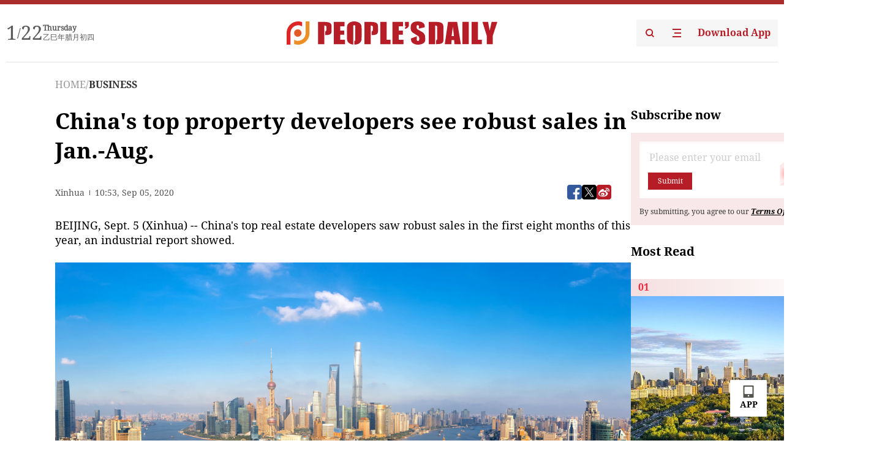

--- FILE ---
content_type: text/html;charset=UTF-8
request_url: https://peoplesdaily.pdnews.cn/er/channel/1022/30001464644
body_size: 18583
content:
<!doctype html><html lang="en"><head><meta charset="UTF-8"/><meta name="viewport" content="initial-scale=1,maximum-scale=1,minimum-scale=1,user-scalable=no"/><title>China's top property developers see robust sales in Jan.-Aug.</title><style></style><meta name="title" content="China's top property developers see robust sales in Jan.-Aug."><meta name="keywords" content="BUSINESS,People's Daily"><meta name="description" content="BEIJING, Sept. 5 (Xinhua) -- Chinas top real estate developers saw robust sales in the first eight months of this year, an industrial report showed.Highrises dominate the skyline on both sides of the Huangpu River in Shanghai. (Photo: Gao Erqiang/China Daily)For the January-August period, the..."><meta property="title" content="China's top property developers see robust sales in Jan.-Aug."><meta property="image" content="https://cdnpdcontent.aikan.pdnews.cn/20200905/651ed5c8d07a4b178669f892744c6025.jpg"><meta itemprop="image" content="https://cdnpdcontent.aikan.pdnews.cn/20200905/651ed5c8d07a4b178669f892744c6025.jpg"><meta property="description" content="BEIJING, Sept. 5 (Xinhua) -- Chinas top real estate developers saw robust sales in the first eight months of this year, an industrial report showed.Highrises dominate the skyline on both sides of the Huangpu River in Shanghai. (Photo: Gao Erqiang/China Daily)For the January-August period, the..."><meta property="fb:app_id" content="216960335533526"><meta property="og:title" content="China's top property developers see robust sales in Jan.-Aug."><meta property="og:description" content="BEIJING, Sept. 5 (Xinhua) -- Chinas top real estate developers saw robust sales in the first eight months of this year, an industrial report showed.Highrises dominate the skyline on both sides of the Huangpu River in Shanghai. (Photo: Gao Erqiang/China Daily)For the January-August period, the..."><meta property="og:url" content="https://peoplesdaily.pdnews.cn/er/channel/1022/30001464644"><meta property="og:image" content="https://cdnpdcontent.aikan.pdnews.cn/20200905/651ed5c8d07a4b178669f892744c6025.jpg?x-oss-process=image/resize,l_850/auto-orient,1/quality,q_95/format,jpg"><meta property="og:image:alt" content="BEIJING, Sept. 5 (Xinhua) -- Chinas top real estate developers saw robust sales in the first eight months of this year, an industrial report showed.Highrises dominate the skyline on both sides of the Huangpu River in Shanghai. (Photo: Gao Erqiang/China Daily)For the January-August period, the..."><meta property="og:image_wechat" content="https://cdnpdcontent.aikan.pdnews.cn/20200905/651ed5c8d07a4b178669f892744c6025.jpg?x-oss-process=image/resize,l_850/auto-orient,1/quality,q_95/format,jpg"><meta name="twitter:title" content="China's top property developers see robust sales in Jan.-Aug."><meta property="twitter:title" content="China's top property developers see robust sales in Jan.-Aug."><meta name="twitter:image" content="https://cdnpdcontent.aikan.pdnews.cn/20200905/651ed5c8d07a4b178669f892744c6025.jpg?x-oss-process=image/resize,l_850/auto-orient,1/quality,q_95/format,jpg"><meta property="twitter:image" content="https://cdnpdcontent.aikan.pdnews.cn/20200905/651ed5c8d07a4b178669f892744c6025.jpg?x-oss-process=image/resize,l_850/auto-orient,1/quality,q_95/format,jpg"><meta name="twitter:image:src" content="https://cdnpdcontent.aikan.pdnews.cn/20200905/651ed5c8d07a4b178669f892744c6025.jpg?x-oss-process=image/resize,l_850/auto-orient,1/quality,q_95/format,jpg"><meta property="twitter:image:src" content="https://cdnpdcontent.aikan.pdnews.cn/20200905/651ed5c8d07a4b178669f892744c6025.jpg?x-oss-process=image/resize,l_850/auto-orient,1/quality,q_95/format,jpg"><meta name="twitter:description" content="BEIJING, Sept. 5 (Xinhua) -- Chinas top real estate developers saw robust sales in the first eight months of this year, an industrial report showed.Highrises dominate the skyline on both sides of the Huangpu River in Shanghai. (Photo: Gao Erqiang/China Daily)For the January-August period, the..."><meta property="twitter:description" content="BEIJING, Sept. 5 (Xinhua) -- Chinas top real estate developers saw robust sales in the first eight months of this year, an industrial report showed.Highrises dominate the skyline on both sides of the Huangpu River in Shanghai. (Photo: Gao Erqiang/China Daily)For the January-August period, the..."><meta name="twitter:site" content="@PeoplesDailyapp"><meta property="twitter:site" content="@PeoplesDailyapp"><meta property="al:title" content="China's top property developers see robust sales in Jan.-Aug."><meta property="al:image" content="https://cdnpdcontent.aikan.pdnews.cn/20200905/651ed5c8d07a4b178669f892744c6025.jpg?x-oss-process=image/resize,l_850/auto-orient,1/quality,q_95/format,jpg"><meta property="al:description" content="BEIJING, Sept. 5 (Xinhua) -- Chinas top real estate developers saw robust sales in the first eight months of this year, an industrial report showed.Highrises dominate the skyline on both sides of the Huangpu River in Shanghai. (Photo: Gao Erqiang/China Daily)For the January-August period, the..."><meta property="og:type" content="article"><meta property="og:rich_attachment" content="true"><meta name="twitter:card" content="summary_large_image"><meta property="twitter:card" content="summary_large_image"><meta name="twitter:creator" content="@PeoplesDailyapp"><meta property="twitter:creator" content="@PeoplesDailyapp"><meta property="al:type" content="article"><meta name="format-detection" content="telephone=no, email=no"/><meta name="apple-touch-fullscreen" content="YES"/><meta name="apple-mobile-web-app-capable" content="yes"/><meta name="apple-mobile-web-app-status-bar-style" content="black"/><link rel="icon" href="https://cdnpdfront.aikan.pdnews.cn/rmrb/es/rmrb-web-details-main/1.0.18/resource/image/faviconV2.png" type="image/x-icon"/><link rel="stylesheet" href="https://cdnpdfront.aikan.pdnews.cn/rmrb/es/rmrb-web-details-main/1.0.18/resource/css/plugin/normalize.css"><link rel="stylesheet" href="https://cdnpdfront.aikan.pdnews.cn/rmrb/es/rmrb-web-details-main/1.0.18/resource/css/plugin/swiper-bundle.min.css"><link rel="stylesheet" href="https://cdnpdfront.aikan.pdnews.cn/rmrb/es/rmrb-web-details-main/1.0.18/resource/css/plugin/aliPlayer.min.css"><link rel="stylesheet" href="https://cdnpdfront.aikan.pdnews.cn/rmrb/es/rmrb-web-details-main/1.0.18/resource/font/style.css"><link rel="stylesheet" href="https://cdnpdfront.aikan.pdnews.cn/rmrb/es/rmrb-web-details-main/1.0.18/resource/css/desktop/common.css"><link rel="stylesheet" href="https://cdnpdfront.aikan.pdnews.cn/rmrb/es/rmrb-web-details-main/1.0.18/resource/css/desktop/article.css"><link rel="stylesheet" href="https://cdnpdfront.aikan.pdnews.cn/rmrb/es/rmrb-web-details-main/1.0.18/resource/css/desktop/player.css"><script src="https://cdnpdfront.aikan.pdnews.cn/rmrb/es/rmrb-web-details-main/1.0.18/resource/js/share.min.js"></script><script type="module" crossorigin src="https://cdnpdfront.aikan.pdnews.cn/rmrb/es/rmrb-web-details-main/1.0.18/static/articleDesktop.2df49395.js"></script><link rel="modulepreload" href="https://cdnpdfront.aikan.pdnews.cn/rmrb/es/rmrb-web-details-main/1.0.18/static/__uno.811139bf.js"><link rel="modulepreload" href="https://cdnpdfront.aikan.pdnews.cn/rmrb/es/rmrb-web-details-main/1.0.18/static/light.beee88b5.js"><link rel="modulepreload" href="https://cdnpdfront.aikan.pdnews.cn/rmrb/es/rmrb-web-details-main/1.0.18/static/use-rtl.6a0d34a7.js"><link rel="modulepreload" href="https://cdnpdfront.aikan.pdnews.cn/rmrb/es/rmrb-web-details-main/1.0.18/static/FooterShare.d4d5bc0c.js"><link rel="modulepreload" href="https://cdnpdfront.aikan.pdnews.cn/rmrb/es/rmrb-web-details-main/1.0.18/static/index.6a84ec4d.js"><link rel="modulepreload" href="https://cdnpdfront.aikan.pdnews.cn/rmrb/es/rmrb-web-details-main/1.0.18/static/index.42c2b8bc.js"><link rel="modulepreload" href="https://cdnpdfront.aikan.pdnews.cn/rmrb/es/rmrb-web-details-main/1.0.18/static/email.b80d3b72.js"><link rel="modulepreload" href="https://cdnpdfront.aikan.pdnews.cn/rmrb/es/rmrb-web-details-main/1.0.18/static/Close.2922face.js"><link rel="modulepreload" href="https://cdnpdfront.aikan.pdnews.cn/rmrb/es/rmrb-web-details-main/1.0.18/static/index.3b214772.js"><link rel="modulepreload" href="https://cdnpdfront.aikan.pdnews.cn/rmrb/es/rmrb-web-details-main/1.0.18/static/vote.9191c2c4.js"><link rel="stylesheet" href="https://cdnpdfront.aikan.pdnews.cn/rmrb/es/rmrb-web-details-main/1.0.18/static/__uno.1f68b8f3.css"><link rel="stylesheet" href="https://cdnpdfront.aikan.pdnews.cn/rmrb/es/rmrb-web-details-main/1.0.18/static/FooterShare.536f3f2b.css"><link rel="stylesheet" href="https://cdnpdfront.aikan.pdnews.cn/rmrb/es/rmrb-web-details-main/1.0.18/static/index.262060e6.css"><link rel="stylesheet" href="https://cdnpdfront.aikan.pdnews.cn/rmrb/es/rmrb-web-details-main/1.0.18/static/index.36bdada6.css"><link rel="stylesheet" href="https://cdnpdfront.aikan.pdnews.cn/rmrb/es/rmrb-web-details-main/1.0.18/static/index.0044e19b.css"><link rel="stylesheet" href="https://cdnpdfront.aikan.pdnews.cn/rmrb/es/rmrb-web-details-main/1.0.18/static/articleDesktop.992161ba.css"><link rel="stylesheet" href="https://cdnpdfront.aikan.pdnews.cn/rmrb/es/rmrb-web-details-main/1.0.18/static/global.e64d111d.css"></head><body data-id="30001464644" data-channelid="1009,1022" data-objecttype="8" data-topicid="" data-type="channel" id="body" class=""><div id="app"></div><header id="header"><div class="header"><div class="header-container c-container"><div class="header-main"><div id="globalHeader" class="time"></div><a href="https://peoplesdaily.pdnews.cn" class="logo"><span style="display:none">People's Daily</span> <img src="https://cdnpdfront.aikan.pdnews.cn/rmrb/es/rmrb-web-details-main/1.0.18/resource/image/header/logo.svg" alt="People's Daily English language App - Homepage - Breaking News, China News, World News and Video"></a><div class="right-content"><a class="header-search" target="_blank" href="https://peoplesdaily.pdnews.cn/searchDetails"><span style="display:none">People's Daily Search Details</span> <img src="https://cdnpdfront.aikan.pdnews.cn/rmrb/es/rmrb-web-details-main/1.0.18/resource/image/header/headerSearch.svg" alt="People's Daily English language App - Homepage - Breaking News, China News, World News and Video"> </a><span class="header-channel"><div id="headerChannel"></div><img class="header-channel-icon" src="https://cdnpdfront.aikan.pdnews.cn/rmrb/es/rmrb-web-details-main/1.0.18/resource/image/channel.svg" alt="People's Daily English language App - Homepage - Breaking News, China News, World News and Video"> </span><a class="header-download droidSerif-bold" target="_blank" href="https://peoplesdaily.pdnews.cn/publicity">Download App</a></div></div></div></div></header><main class="content-main" data-author-name="" data-author-id=""><div class="c-container"><div class="breadcrumb"><a href="https://peoplesdaily.pdnews.cn" class="droidSerif">HOME</a> <span class="droidSerif">/</span><div class="beloneName droidSerif-bold">BUSINESS</div></div><div class="c-content"><div class="left"><div class="c-title droidSerif-bold" id="newsTitle">China's top property developers see robust sales in Jan.-Aug.</div><div class="c-details-share"><div class="c-details"><div class="c-details-extra droidSerif"><div class="form">Xinhua</div><div class="c-publish-time none">1599303212000</div></div></div><div id="globalShare"></div></div><div class="skeleton-loading"><div class="ant-skeleton ant-skeleton-active"><div class="ant-skeleton-content"><ul class="ant-skeleton-paragraph"><li style="width:38%"></li><li style="width:100%"></li><li style="width:100%"></li><li style="width:87.5%"></li></ul><h3 class="ant-skeleton-title" style="width:100%;height:427.5px"></h3></div></div></div><div class="c-news-content none" id="newContent"><p>BEIJING, Sept. 5 (Xinhua) -- China's top real estate developers saw robust sales in the first eight months of this year, an industrial report showed.</p>
<p><img src="https://cdnpdcontent.aikan.pdnews.cn/20200905/a991500732bc432484c9c16ba674e855.jpg" title="" alt="62b4c39fabaa43a4afdd26f1351899f2.jpg"></p>
<p><span style="color: rgb(127, 127, 127);">Highrises dominate the skyline on both sides of the Huangpu River in Shanghai. (Photo: Gao Erqiang/China Daily)</span></p>
<p>For the January-August period, the average sales volume of the top 100 real estate developers reached 73.09 billion yuan (about 10.7 billion U.S. dollars), up 4.9 percent year on year, said the report by China Index Academy, a property research institution.<br></p>
<p>The report showed that 19 real estate companies saw their sales volume top 100 billion yuan and 130 companies had sales revenue over 10 billion yuan in the first eight months of this year.</p>
<p>As the COVID-19 epidemic tapers off in the country, the property industry is gradually warming up, said the report.</p></div><div id="vote"></div></div><div class="right" id="mostRead"></div></div><div class="c-recommend" id="recommend"></div></div></main><div id="news-article-audio"></div><div id="hidden"></div><div id="hiddenElement"></div><footer id="globalFooter" data-audio-title="" data-audio-src="" data-audio-img=""><div class="footer-main c-container"><div class="footer-container"><div class="footer-left"><div class="footer-download"><div class="footer-title droidSerif-bold">Download App</div><div class="footer-download-top"><a target="_blank" href="https://apps.apple.com/app/peoples-daily-%E4%BA%BA%E6%B0%91%E6%97%A5%E6%8A%A5%E8%8B%B1%E6%96%87%E5%AE%A2%E6%88%B7%E7%AB%AF/id1294031865" class="droidSerif-bold"><img src="https://cdnpdfront.aikan.pdnews.cn/rmrb/es/rmrb-web-details-main/1.0.18/resource/image/footer/apple.svg" alt="People's Daily English language App - Homepage - Breaking News, China News, World News and Video"> </a><a target="_blank" href="https://sj.qq.com/appdetail/com.peopleapp.en" class="droidSerif-bold"><img src="https://cdnpdfront.aikan.pdnews.cn/rmrb/es/rmrb-web-details-main/1.0.18/resource/image/footer/android.svg" alt="People's Daily English language App - Homepage - Breaking News, China News, World News and Video"></a></div><a target="_blank" href="https://play.google.com/store/apps/details?id=com.peopleapp.en" class="download-app droidSerif-bold"><img src="https://cdnpdfront.aikan.pdnews.cn/rmrb/es/rmrb-web-details-main/1.0.18/resource/image/footer/google.svg" alt="People's Daily English language App - Homepage - Breaking News, China News, World News and Video"> <span>Google Play</span></a></div></div><div class="footer-right"><div class="footer-sitemap"><div class="footer-title droidSerif-bold">Sitemap</div><div id="footerSitemap" class="sitemap-list"></div></div><div class="footer-share" id="footerShare"></div></div></div><div class="footer-bottom"><div class="left"><div class="left-top"><a class="droidSerif" target="_blank" href="https://www.beian.gov.cn/portal/registerSystemInfo?recordcode=11010502048728" title="People's Daily English language App"><img src="https://cdnpdfront.aikan.pdnews.cn/rmrb/es/rmrb-web-details-main/1.0.18/resource/image/footer/emblem.png" alt="People's Daily English language App - Homepage - Breaking News, China News, World News and Video"> <span>京公网安备 11010502048728号 Copyright 2023 People's Daily </span></a><a class="droidSerif" target="_blank" href="https://beian.miit.gov.cn/#/Integrated/recordQuery" title="People's Daily English language App">ICP Registration Number: 16066560</a></div><a class="droidSerif" title="People's Daily English language App">Disinformation report:rmrbywapp@126.com</a></div><div class="right"><a class="privacyPolicy" href="https://peoplesdaily.pdnews.cn/privacyPolicy" target="_blank" title="People's Daily English language App">Privacy policy</a> <i class="line"></i> <a class="aboutUs" href="https://peoplesdaily.pdnews.cn/aboutUs" target="_blank" title="People's Daily English language App">Terms of Service</a> <i class="line"></i> <a class="aboutPeopleDaily" href="https://peoplesdaily.pdnews.cn/aboutPeopleDaily" target="_blank" title="People's Daily English language App">About People's Daily</a> <i class="line"></i> <a class="peoplesDaily" href="" target="_blank" title="People's Daily English language App">PEOPLE'S DAILY</a></div></div></div></footer><script src="https://wkbrs1.tingyun.com/js/cIHjmnMVaiY.js"></script><script src="https://cdnpdfront.aikan.pdnews.cn/rmrb/es/rmrb-web-details-main/1.0.18/resource/js/sensorsdata.min.js"></script><script src="https://cdnpdfront.aikan.pdnews.cn/rmrb/es/rmrb-web-details-main/1.0.18/resource/js/aliPlayer.min.js"></script><script src="https://cdnpdfront.aikan.pdnews.cn/rmrb/es/rmrb-web-details-main/1.0.18/resource/js/swiper-bundle.min.js"></script><script src="https://cdnpdfront.aikan.pdnews.cn/rmrb/es/rmrb-web-details-main/1.0.18/resource/js/echart.min.js"></script><script src="https://cdnpdfront.aikan.pdnews.cn/rmrb/es/rmrb-web-details-main/1.0.18/resource/js/ecStat.min.js"></script><script>!(function (c,b,d,a) {c[a] ||(c[a] ={})
c[a].config ={pid:'bayc9l9j1x@7e5f11667efff4b',appType:'web',imgUrl:'https://arms-retcode.aliyuncs.com/r.png?',sendResource:true,enableLinkTrace:true,behavior:true
}
with (b) with (body) with (insertBefore(createElement('script'),firstChild)) setAttribute('crossorigin','',src =d
)
})(window,document,'https://retcode.alicdn.com/retcode/bl.js','__bl')</script><script>var echartOptions = undefined;var shareInfo = {"fullUrl":"https://cdnpdcontent.aikan.pdnews.cn/20200905/651ed5c8d07a4b178669f892744c6025.jpg","shareSwitch":1,"shareTitle":"China's top property developers see robust sales in Jan.-Aug.","shareDescription":"BEIJING, Sept. 5 (Xinhua) -- Chinas top real estate developers saw robust sales in the first eight months of this year, an industrial report showed.Highrises dominate the skyline on both sides of the Huangpu River in Shanghai. (Photo: Gao Erqiang/China Daily)For the January-August period, the..."};var contentDetailsJson = {"channelRels":[{"sortValue":2,"channelAlias":"bri-news","channelLevel":1,"channelName":"BRI NEWS","channelId":1009},{"sortValue":1,"channelAlias":"business","channelLevel":2,"channelName":"BUSINESS","channelId":1022}],"description":"BEIJING, Sept. 5 (Xinhua) -- Chinas top real estate developers saw robust sales in the first eight months of this year, an industrial report showed.Highrises dominate the skyline on both sides of the Huangpu River in Shanghai. (Photo: Gao Erqiang/China Daily)For the January-August period, the..."};</script></body></html>